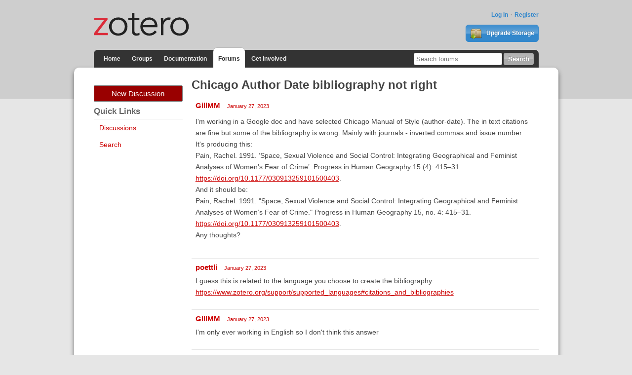

--- FILE ---
content_type: text/html; charset=utf-8
request_url: https://forums.zotero.org/discussion/102570/chicago-author-date-bibliography-not-right
body_size: 6078
content:
<!DOCTYPE html>
<html lang="en" class="no-js"> 
    <head>
        <meta charset="utf-8" />
        <meta http-equiv="X-UA-Compatible" content="IE=edge">
        <meta name="viewport" content="width=device-width, initial-scale=1">
        <meta name="description" content="Zotero is a free, easy-to-use tool to help you collect, organize, annotate, cite, and share research."/>
        <script type="text/javascript" charset="utf-8">
            var VanillaZotero = {};
            window.VanillaZotero = VanillaZotero;
            VanillaZotero.config = {
                baseUrl: 'https://www.zotero.org',
                fileSizeLimitMB: 10,
                uploadUrl: 'https://www.zotero.org/settings/addforumimage',
                zoteroSessionCookieName: 'zotero_www_session_v2',
                forumImageDomain: 's3.amazonaws.com/zotero.org',
            };
        </script>
        <title>Chicago Author Date bibliography not right - Zotero Forums</title>
  <link rel="stylesheet" type="text/css" href="/applications/dashboard/design/style.css?v=2.2.1" media="all" />
  <link rel="stylesheet" type="text/css" href="/themes/zotero-default/design/custom.css?v=0.1.19" media="all" />
  <link rel="stylesheet" type="text/css" href="/resources/design/vanillicon.css?v=2.2.1" media="all" />
  <link rel="canonical" href="https://forums.zotero.org/discussion/102570/chicago-author-date-bibliography-not-right" />
  <meta property="og:type" content="article" />
  <meta property="og:site_name" content="Zotero Forums" />
  <meta property="og:title" itemprop="name" content="Chicago Author Date bibliography not right" />
  <meta property="og:url" content="https://forums.zotero.org/discussion/102570/chicago-author-date-bibliography-not-right" />
  <meta name="description" property="og:description" itemprop="description" content="I'm working in a Google doc and have selected Chicago Manual of Style (author-date). The in text citations are fine but some of the bibliography is wrong." />
  <script type="text/javascript">gdn=window.gdn||{};gdn.meta={"ConfirmDeleteCommentHeading":"Delete Comment","ConfirmDeleteCommentText":"Are you sure you want to delete this comment?","DiscussionID":"102570","Category":"General","TagHint":"Start to type...","LastCommentID":454315,"Vanilla_Comments_AutoRefresh":0,"TransportError":"A fatal error occurred while processing the request.<br \/>The server returned the following response: %s","TransientKey":null,"WebRoot":"https:\/\/forums.zotero.org\/","UrlFormat":"\/{Path}","Path":"discussion\/102570\/chicago-author-date-bibliography-not-right","Args":"","ResolvedPath":"vanilla\/discussion\/index","ResolvedArgs":"{\"DiscussionID\":\"102570\",\"DiscussionStub\":\"chicago-author-date-bibliography-not-right\",\"Page\":\"\"}","SignedIn":0,"ConfirmHeading":"Confirm","ConfirmText":"Are you sure you want to do that?","Okay":"Okay","Cancel":"Cancel","Search":"Search"};</script>
  <script src="/js/library/jquery.js?v=2.2.1" type="text/javascript"></script>
  <script src="/js/library/jquery-ui.js?v=2.2.1" type="text/javascript"></script>
  <script src="/js/library/jquery.livequery.js?v=2.2.1" type="text/javascript"></script>
  <script src="/js/library/jquery.form.js?v=2.2.1" type="text/javascript"></script>
  <script src="/js/library/jquery.popup.js?v=2.2.1" type="text/javascript"></script>
  <script src="/js/library/jquery.gardenhandleajaxform.js?v=2.2.1" type="text/javascript"></script>
  <script src="/js/library/jquery.atwho.js?v=2.2.1" type="text/javascript"></script>
  <script src="/js/global.js?v=2.2.1" type="text/javascript"></script>
  <script src="/js/library/jquery.autosize.min.js?v=2.2.1" type="text/javascript"></script>
  <script src="/applications/vanilla/js/autosave.js?v=2.2.1" type="text/javascript"></script>
  <script src="/applications/vanilla/js/discussion.js?v=2.2.1" type="text/javascript"></script>
  <script src="/plugins/zotero/js/common.js?v=0.2" type="text/javascript"></script>
  <script src="/plugins/zotero/js/image-upload.js?v=0.2" type="text/javascript"></script>
  <script src="/plugins/zotero/js/posthelp.js?v=0.2" type="text/javascript"></script>        <!--{asset name="Head"}-->
        <link rel="shortcut icon" type="image/png" sizes="16x16" href="https://www.zotero.org/static/images/theme/zotero_theme/favicon.ico" />
        <!-- auto discovery links -->
        <link rel="alternate" type="application/rss+xml" title="Zotero Blog" href="http://feeds.feedburner.com/zotero/" />
        
  </head>
  <body id="vanilla_discussion_index" class="Vanilla Discussion Index ">
    <!-- Header -->
    <header role="banner" class="container">
        <div class="center container">
            <h1 id="logohead">
                <a href="https://www.zotero.org/"><img src="https://www.zotero.org/static/images/theme/zotero-logo.1519224037.svg" alt="Zotero"></a>
            </h1>
        
        <div id="login-links">
                            <a href="https://www.zotero.org/user/login?force=1">Log In</a>
                <a href="https://www.zotero.org/user/register">Register</a>
                    </div>
        
                <a href="https://www.zotero.org/storage" class="button" id="purchase-storage-link"><img src="https://www.zotero.org/static/images/theme/archive.png" /> Upgrade Storage</a>
                
        <div id="navbar" class="container">
            <nav id="sitenav">
                <ul>
                <li ><a href="https://www.zotero.org">Home</a></li>
                                <li ><a href="https://www.zotero.org/groups">Groups</a></li>
                                <li ><a href="https://www.zotero.org/support">Documentation</a></li>
                <li class='selected'><a href="https://forums.zotero.org">Forums</a></li>
                <li ><a href="https://www.zotero.org/getinvolved">Get Involved</a></li>
                </ul>
            </nav>
            <form action="https://forums.zotero.org/search/" class="zform zsearch" id="simple-search">
                <div>
                    <input type="text" name="Search" size="20" id="header-search-query" placeholder="Search forums"/>
                    <input class="button" type="submit" value="Search">
                </div>
            </form>
        </div>
    </div>
    </header>
    
    <div id="content">
        <div class="center container">
          <div class="row">

            <aside class="page-sidebar minor-col" style="float:left" role="complementary">
              <div class="BoxButtons BoxNewDiscussion">
                  <a href="/post/discussion" class="Button Primary Action NewDiscussion BigButton">New Discussion</a>
              </div>
              
              <h2>Quick Links</h2>
              <div class="BoxFilter BoxQuickLinksFilter">
                  <ul class="FilterMenu">
                    <li><a href="/discussions">Discussions</a></li>
                    <!--<li><a href="/categories">Categories</a></li>-->
                    <li><a href="/search">Search</a></li>
                                                                              </ul>
              </div>
                                          <!--{asset name="Panel"}-->
            </aside>

            <main class="page-content major-col last-col" style="float:right" role="main">
              <div class="MessageList Discussion"><!-- Page Title -->
<div id="Item_0" class="PageTitle"><div class="Options"></div><h1>Chicago Author Date bibliography not right</h1></div>

<div id="Discussion_102570" class="Item ItemDiscussion">
    <div class="Discussion">
        <div class="Item-Header DiscussionHeader">
            <div class="AuthorWrap">
            <span class="Author">
               <a href="/profile/9551418/GillMM" class="Username">GillMM</a>            </span>
            <span class="AuthorInfo">
                           </span>
            </div>
            <div class="Meta DiscussionMeta">
            <span class="MItem DateCreated">
               <a href="https://forums.zotero.org/discussion/102570/chicago-author-date-bibliography-not-right" class="Permalink" rel="nofollow"><time title="2023-01-27 2:17:34" datetime="2023-01-27T02:17:34+00:00">January 27, 2023</time></a>            </span>
                                            </div>
        </div>
                <div class="Item-BodyWrap">
            <div class="Item-Body">
                <div class="Message">
                    I'm working in a Google doc and have selected Chicago Manual of Style (author-date). The in text citations are fine but some of the bibliography is wrong. Mainly with journals - inverted commas and issue number<br />It's producing this:<br />Pain, Rachel. 1991. ‘Space, Sexual Violence and Social Control: Integrating Geographical and Feminist Analyses of Women’s Fear of Crime’. Progress in Human Geography 15 (4): 415–31. <a href="https://doi.org/10.1177/030913259101500403"  rel="nofollow">https://doi.org/10.1177/030913259101500403</a>.<br />And it should be:<br />Pain, Rachel. 1991. "Space, Sexual Violence and Social Control: Integrating Geographical and Feminist Analyses of Women’s Fear of Crime." Progress in Human Geography 15, no. 4: 415–31. <a href="https://doi.org/10.1177/030913259101500403"  rel="nofollow">https://doi.org/10.1177/030913259101500403</a>.<br />Any thoughts?                </div>
                <div class="Reactions"></div>            </div>
        </div>
    </div>
</div>
</div><div class="CommentsWrap"><span class="BeforeCommentHeading"></span><div class="DataBox DataBox-Comments">    <ul class="MessageList DataList Comments">
                <li class="Item Alt ItemComment" id="Comment_426923">
            <div class="Comment">
                                <div class="Options">
                                    </div>
                                <div class="Item-Header CommentHeader">
                    <div class="AuthorWrap">
                        <span class="Author">
                            <a href="/profile/2119014/poettli" class="Username">poettli</a>                        </span>
                        <span class="AuthorInfo">
                                                    </span>
                    </div>
                    <div class="Meta CommentMeta CommentInfo">
                        <span class="MItem DateCreated">
                        <a href="/discussion/comment/426923/#Comment_426923" class="Permalink" name="Item_1" rel="nofollow"><time title="2023-01-27 2:30:19" datetime="2023-01-27T02:30:19+00:00">January 27, 2023</time></a>                        </span>
                                                                    </div>
                </div>
                <div class="Item-BodyWrap">
                    <div class="Item-Body">
                        <div class="Message">
                            I guess this is related to the language you choose to create the bibliography: <a href="https://www.zotero.org/support/supported_languages#citations_and_bibliographies"  rel="nofollow">https://www.zotero.org/support/supported_languages#citations_and_bibliographies</a>                        </div>
                        <div class="Reactions"></div>                    </div>
                </div>
            </div>
        </li>
                <li class="Item ItemComment" id="Comment_426924">
            <div class="Comment">
                                <div class="Options">
                                    </div>
                                <div class="Item-Header CommentHeader">
                    <div class="AuthorWrap">
                        <span class="Author">
                            <a href="/profile/9551418/GillMM" class="Username">GillMM</a>                        </span>
                        <span class="AuthorInfo">
                                                    </span>
                    </div>
                    <div class="Meta CommentMeta CommentInfo">
                        <span class="MItem DateCreated">
                        <a href="/discussion/comment/426924/#Comment_426924" class="Permalink" name="Item_2" rel="nofollow"><time title="2023-01-27 2:56:48" datetime="2023-01-27T02:56:48+00:00">January 27, 2023</time></a>                        </span>
                                                                    </div>
                </div>
                <div class="Item-BodyWrap">
                    <div class="Item-Body">
                        <div class="Message">
                            I'm only ever working in English so I don't think this answer                         </div>
                        <div class="Reactions"></div>                    </div>
                </div>
            </div>
        </li>
                <li class="Item Alt ItemComment" id="Comment_426925">
            <div class="Comment">
                                <div class="Options">
                                    </div>
                                <div class="Item-Header CommentHeader">
                    <div class="AuthorWrap">
                        <span class="Author">
                            <a href="/profile/2119014/poettli" class="Username">poettli</a>                        </span>
                        <span class="AuthorInfo">
                                                    </span>
                    </div>
                    <div class="Meta CommentMeta CommentInfo">
                        <span class="MItem DateCreated">
                        <a href="/discussion/comment/426925/#Comment_426925" class="Permalink" name="Item_3" rel="nofollow"><time title="2023-01-27 3:07:10" datetime="2023-01-27T03:07:10+00:00">January 27, 2023</time></a>                        </span>
                                                                    </div>
                </div>
                <div class="Item-BodyWrap">
                    <div class="Item-Body">
                        <div class="Message">
                            English (UK) or English (US)? Quotation marks will be different                        </div>
                        <div class="Reactions"></div>                    </div>
                </div>
            </div>
        </li>
                <li class="Item ItemComment" id="Comment_426930">
            <div class="Comment">
                                <div class="Options">
                                    </div>
                                <div class="Item-Header CommentHeader">
                    <div class="AuthorWrap">
                        <span class="Author">
                            <a href="/profile/9551418/GillMM" class="Username">GillMM</a>                        </span>
                        <span class="AuthorInfo">
                                                    </span>
                    </div>
                    <div class="Meta CommentMeta CommentInfo">
                        <span class="MItem DateCreated">
                        <a href="/discussion/comment/426930/#Comment_426930" class="Permalink" name="Item_4" rel="nofollow"><time title="2023-01-27 3:33:24" datetime="2023-01-27T03:33:24+00:00">January 27, 2023</time></a>                        </span>
                                                                    </div>
                </div>
                <div class="Item-BodyWrap">
                    <div class="Item-Body">
                        <div class="Message">
                            Ok so I selected English (US) and that fixed the inverted commas problem (I had no idea that there was an English UK and English US difference in Chicago) but the issue number is still appearing in parentheses and not as no.:<br />Pain, Rachel. 1991. “Space, Sexual Violence and Social Control: Integrating Geographical and Feminist Analyses of Women’s Fear of Crime.” Progress in Human Geography 15 (4): 415–31. <a href="https://doi.org/10.1177/030913259101500403"  rel="nofollow">https://doi.org/10.1177/030913259101500403</a>.                          </div>
                        <div class="Reactions"></div>                    </div>
                </div>
            </div>
        </li>
                <li class="Item Alt ItemComment" id="Comment_426982">
            <div class="Comment">
                                <div class="Options">
                                    </div>
                                <div class="Item-Header CommentHeader">
                    <div class="AuthorWrap">
                        <span class="Author">
                            <a href="/profile/2433/adamsmith" class="Username">adamsmith</a>                        </span>
                        <span class="AuthorInfo">
                                                    </span>
                    </div>
                    <div class="Meta CommentMeta CommentInfo">
                        <span class="MItem DateCreated">
                        <a href="/discussion/comment/426982/#Comment_426982" class="Permalink" name="Item_5" rel="nofollow"><time title="2023-01-27 14:58:22" datetime="2023-01-27T14:58:22+00:00">January 27, 2023</time></a>                        </span>
                                                                    </div>
                </div>
                <div class="Item-BodyWrap">
                    <div class="Item-Body">
                        <div class="Message">
                            We do that on purpose, following Chicago 15.47: 
<blockquote><div>sometimes only a volume and issue number will be available (and in some cases, it may be a publisher’s preferred style not to record a month or season). When that is the case, the issue number is placed in parentheses.</div></blockquote>
In other words,<br />Progress in Human Geography 15, no. 4: 415–31.  is incorrect. It'd have to be Progress in Human Geography 15, no. 4 (Winter): 415–31.  (or whenever that was published) <i>or</i>  15 (4) as generated by Zotero. Since we have no reliable way of denoting the season or month of an issue, we go with the parenthetical issue throughout.                         </div>
                        <div class="Reactions"></div>                    </div>
                </div>
            </div>
        </li>
                <li class="Item ItemComment" id="Comment_427082">
            <div class="Comment">
                                <div class="Options">
                                    </div>
                                <div class="Item-Header CommentHeader">
                    <div class="AuthorWrap">
                        <span class="Author">
                            <a href="/profile/9551418/GillMM" class="Username">GillMM</a>                        </span>
                        <span class="AuthorInfo">
                                                    </span>
                    </div>
                    <div class="Meta CommentMeta CommentInfo">
                        <span class="MItem DateCreated">
                        <a href="/discussion/comment/427082/#Comment_427082" class="Permalink" name="Item_6" rel="nofollow"><time title="2023-01-29 22:12:23" datetime="2023-01-29T22:12:23+00:00">January 29, 2023</time></a>                        </span>
                                                                    </div>
                </div>
                <div class="Item-BodyWrap">
                    <div class="Item-Body">
                        <div class="Message">
                            Ah. Got it now. <br />Thanks for your help.                        </div>
                        <div class="Reactions"></div>                    </div>
                </div>
            </div>
        </li>
                <li class="Item Alt ItemComment" id="Comment_427879">
            <div class="Comment">
                                <div class="Options">
                                    </div>
                                <div class="Item-Header CommentHeader">
                    <div class="AuthorWrap">
                        <span class="Author">
                            <a href="/profile/6963052/paulzot2" class="Username">paulzot2</a>                        </span>
                        <span class="AuthorInfo">
                                                    </span>
                    </div>
                    <div class="Meta CommentMeta CommentInfo">
                        <span class="MItem DateCreated">
                        <a href="/discussion/comment/427879/#Comment_427879" class="Permalink" name="Item_7" rel="nofollow"><time title="2023-02-09 22:43:38" datetime="2023-02-09T22:43:38+00:00">February 9, 2023</time></a>                        </span>
                                                                    </div>
                </div>
                <div class="Item-BodyWrap">
                    <div class="Item-Body">
                        <div class="Message">
                            15.47, though, makes it clear that the preference is to use the "15, no. 4 (Winter)" style when a month or season is known:  <br /><br />"Though authors are encouraged to record all available data for their manuscripts (see 15.9, under "Journal Article"), sometimes only a volume and issue number will be available").<br /><br />Both examples given under 15.9 uses the "15, no. 4 (Winter)" formatting.<br /><br />The parens approach is only for cases where that information is not available (or not wanted by a particular publisher).  Maybe there is no reliable way to make this happen with automated citation.  It seems that when there is a month or season in the Date field the citation could be rendered in the preferred way, but maybe the Date field info is not consistent enough to reliably do this?  I guess that is what adamsmith is saying.  Still, even if using the non-preferred approach in one's paper may not be 'wrong', it really does seem to be non-preferred.  But maybe real life editors don't care and accept the parens approach.  After all, the issue number without month/season seems adequate for all the meaningful goals of citation.                        </div>
                        <div class="Reactions"></div>                    </div>
                </div>
            </div>
        </li>
                <li class="Item ItemComment" id="Comment_427899">
            <div class="Comment">
                                <div class="Options">
                                    </div>
                                <div class="Item-Header CommentHeader">
                    <div class="AuthorWrap">
                        <span class="Author">
                            <a href="/profile/2433/adamsmith" class="Username">adamsmith</a>                        </span>
                        <span class="AuthorInfo">
                                                    </span>
                    </div>
                    <div class="Meta CommentMeta CommentInfo">
                        <span class="MItem DateCreated">
                        <a href="/discussion/comment/427899/#Comment_427899" class="Permalink" name="Item_8" rel="nofollow"><time title="2023-02-10 2:13:35" datetime="2023-02-10T02:13:35+00:00">February 10, 2023</time></a>                        </span>
                                                                    </div>
                </div>
                <div class="Item-BodyWrap">
                    <div class="Item-Body">
                        <div class="Message">
                            I agree it's non-preferred by the Manual. If you look at it's actual use, though, 1 (3) is the standard way it's implemented. That's e.g. what Taylor and Francis's Chicago author-date style uses this <a href="https://files.taylorandfrancis.com/tf_ChicagoAD.pdf"  rel="nofollow">https://files.taylorandfrancis.com/tf_ChicagoAD.pdf</a> as does the <a rel="nofollow" href="https://connect.apsanet.org/wp-content/uploads/sites/43/2018/11/Style-Manual-for-Political-Science-2018.pdf">Style Manual of the American Political Science Association</a>, which follows Chicago closely otherwise. <br /><br />So, yes, if we could do this well, I'd go with the odd volume, no. format, but since we wouldn't be able to, I don't have any qualms about using the alternate format.                        </div>
                        <div class="Reactions"></div>                    </div>
                </div>
            </div>
        </li>
                <li class="Item Alt ItemComment" id="Comment_454311">
            <div class="Comment">
                                <div class="Options">
                                    </div>
                                <div class="Item-Header CommentHeader">
                    <div class="AuthorWrap">
                        <span class="Author">
                            <a href="/profile/4227816/chrisumphres" class="Username">chrisumphres</a>                        </span>
                        <span class="AuthorInfo">
                                                    </span>
                    </div>
                    <div class="Meta CommentMeta CommentInfo">
                        <span class="MItem DateCreated">
                        <a href="/discussion/comment/454311/#Comment_454311" class="Permalink" name="Item_9" rel="nofollow"><time title="2024-02-04 6:35:13" datetime="2024-02-04T06:35:13+00:00">February 4, 2024</time></a>                        </span>
                                                                    </div>
                </div>
                <div class="Item-BodyWrap">
                    <div class="Item-Body">
                        <div class="Message">
                            This seems like an issue that would be common to all Chicago styles and not just author-date but the note and full note styles follow the no. issue (mo year).  Why are they handled differently?                          </div>
                        <div class="Reactions"></div>                    </div>
                </div>
            </div>
        </li>
                <li class="Item ItemComment" id="Comment_454315">
            <div class="Comment">
                                <div class="Options">
                                    </div>
                                <div class="Item-Header CommentHeader">
                    <div class="AuthorWrap">
                        <span class="Author">
                            <a href="/profile/2433/adamsmith" class="Username">adamsmith</a>                        </span>
                        <span class="AuthorInfo">
                                                    </span>
                    </div>
                    <div class="Meta CommentMeta CommentInfo">
                        <span class="MItem DateCreated">
                        <a href="/discussion/comment/454315/#Comment_454315" class="Permalink" name="Item_10" rel="nofollow"><time title="2024-02-04 8:02:35" datetime="2024-02-04T08:02:35+00:00">February 4, 2024</time></a>                        </span>
                                                                    </div>
                </div>
                <div class="Item-BodyWrap">
                    <div class="Item-Body">
                        <div class="Message">
                            Because the cited 15.47 is specifically in the author date chapter of the manual.                         </div>
                        <div class="Reactions"></div>                    </div>
                </div>
            </div>
        </li>
            </ul>
</div><div class="P PagerWrap"></div></div>                <div class="Foot Closed">
                    <div class="Note Closed SignInOrRegister"><a href="https://www.zotero.org/user/login?force=1&amp;referer=discussion%2F102570%2Fchicago-author-date-bibliography-not-right%3F">Sign In</a> or <a href="https://www.zotero.org/user/register">Register</a> to comment.                    </div>
                                    </div>
            	<template id='forum-images-template'>
		<style>
			div.image-drop-zone.hidden {
				display:none;
			}
			div.image-drop-zone .fileElem {
				display:none;
			}
		</style>
		<div>
			<div class="image-drop-zone hidden">
				<form class="image-upload-form">
					<p>Upload image file with the file dialog or by dragging and dropping images onto the dashed region</p>
					<input type="file" class="fileElem" multiple accept="image/*" >
					<button class="Button file-picker-button" for="fileElem">Select a file</button>
				</form>
			</div>
		</div>
	</template>
	
	<template id="forum-disclosure-template">
		<style>
			/*
			img.forum-upload-image {
				margin: 1rem;
			}
			details {
				border: 1px solid #ddd;
				padding:0.5rem;
			}
			summary {
				cursor: pointer;
				border-bottom: 1px solid #ddd;
				padding-bottom: 4px;
			}
			*/

		</style>
		<div class='forum-image-disclosure'>
			<img class="forum-upload-image" src="" />
		</div>
	</template>
	<template id='dialog-content'>
		<style>
			div.dialog-top {
				text-align:right
			}
			span.close-dialog-button {
				text-decoration: underline;
				color: #c00;
				cursor: pointer;
			}
			div.dialog-content {

			}
			div.dialog-body {
				max-width: 600px;
				margin: 1rem;
			}
			div.dialog-buttons {
				text-align:center;
			}
		</style>
		<div class='dialog-content'>
			<div class='dialog-top'>
				<span class='close-dialog-button'>Close</span>
			</div>
			<div class='dialog-body'>

			</div>
			<div class='dialog-buttons'>
				<button class='dialog-ok Button'>Ok</button>
			</div>
		</div>
	</template>
              <!--{asset name="Content"}-->
            </main>

          </div>
        </div>
    </div>
    
    <footer>
        <div class="center container">
            <nav role="secondary">                 
                <ul>
                    <!-- <li><a href="#">Give Us Feedback</a></li> -->
                    <li><a href="https://www.zotero.org/blog/">Blog</a></li>
                    <li><a href="https://forums.zotero.org/categories/">Forums</a></li>
                    <li><a href="https://www.zotero.org/support/dev/start">Developers</a></li>
                    <li><a href="https://www.zotero.org/support/">Documentation</a></li>
                    <li><a href="https://www.zotero.org/support/privacy">Privacy</a></li>
                    <li><a href="https://www.zotero.org/getinvolved/">Get Involved</a></li>
                    <li><a href="https://www.zotero.org/jobs">Jobs</a></li>
                    <li><a href="https://www.zotero.org/about/">About</a></li>
                </ul>
            </nav>
            <p class="about">Zotero is a project of <a href="http://digitalscholar.org/">Digital Scholar</a>, a nonprofit organization dedicated to the development of software and services for researchers and cultural heritage institutions.</p>
                    </div>
    </footer>
        <!--{event name="AfterBody"}-->
  </body>
</html>
